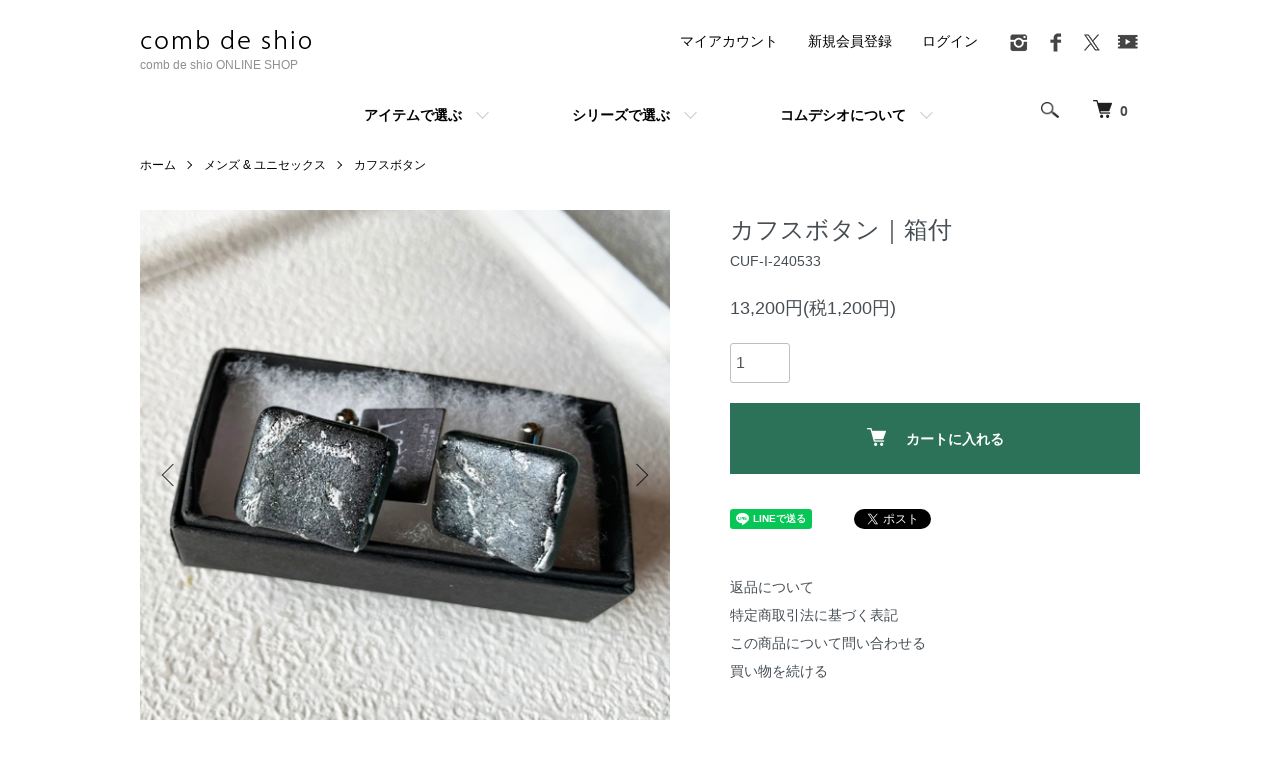

--- FILE ---
content_type: text/html; charset=EUC-JP
request_url: https://shop.comb-de-shio.com/?pid=181064554
body_size: 10771
content:
<!DOCTYPE html PUBLIC "-//W3C//DTD XHTML 1.0 Transitional//EN" "http://www.w3.org/TR/xhtml1/DTD/xhtml1-transitional.dtd">
<html xmlns:og="http://ogp.me/ns#" xmlns:fb="http://www.facebook.com/2008/fbml" xmlns:mixi="http://mixi-platform.com/ns#" xmlns="http://www.w3.org/1999/xhtml" xml:lang="ja" lang="ja" dir="ltr">
<head>
<meta http-equiv="content-type" content="text/html; charset=euc-jp" />
<meta http-equiv="X-UA-Compatible" content="IE=edge,chrome=1" />
<meta name="viewport" content="width=device-width,initial-scale=1">
<title>ガラスのカフスボタン</title>
<meta name="Keywords" content="ガラスアクセサリー,カフスボタン,カフリンクス" />
<meta name="Description" content="透明なガラスからひとつひとつ作り上げた1点ものガラスのカフスボタン" />
<meta name="Author" content="" />
<meta name="Copyright" content="GMOペパボ" />
<meta http-equiv="content-style-type" content="text/css" />
<meta http-equiv="content-script-type" content="text/javascript" />
<link rel="stylesheet" href="https://shop.comb-de-shio.com/css/framework/colormekit.css" type="text/css" />
<link rel="stylesheet" href="https://shop.comb-de-shio.com/css/framework/colormekit-responsive.css" type="text/css" />
<link rel="stylesheet" href="https://img07.shop-pro.jp/PA01433/860/css/46/index.css?cmsp_timestamp=20260114161125" type="text/css" />
<link rel="stylesheet" href="https://img07.shop-pro.jp/PA01433/860/css/46/product.css?cmsp_timestamp=20260114161125" type="text/css" />

<link rel="alternate" type="application/rss+xml" title="rss" href="https://shop.comb-de-shio.com/?mode=rss" />
<link rel="shortcut icon" href="https://img07.shop-pro.jp/PA01433/860/favicon.ico?cmsp_timestamp=20250310155959" />
<script type="text/javascript" src="//ajax.googleapis.com/ajax/libs/jquery/1.7.2/jquery.min.js" ></script>
<meta property="og:title" content="ガラスのカフスボタン" />
<meta property="og:description" content="透明なガラスからひとつひとつ作り上げた1点ものガラスのカフスボタン" />
<meta property="og:url" content="https://shop.comb-de-shio.com?pid=181064554" />
<meta property="og:site_name" content="comb de shio ONLINE SHOP" />
<meta property="og:image" content="https://img07.shop-pro.jp/PA01433/860/product/181064554.jpg?cmsp_timestamp=20240527144938"/>
<meta property="og:type" content="product" />
<meta property="product:price:amount" content="13200" />
<meta property="product:price:currency" content="JPY" />
<meta property="product:product_link" content="https://shop.comb-de-shio.com?pid=181064554" />
<!-- Global site tag (gtag.js) - Google Analytics -->
<script async src="https://www.googletagmanager.com/gtag/js?id=UA-166275717-1"></script>
<script>
  window.dataLayer = window.dataLayer || [];
  function gtag(){dataLayer.push(arguments);}
  gtag('js', new Date());

  gtag('config', 'UA-166275717-1');
</script>

<script>
  var Colorme = {"page":"product","shop":{"account_id":"PA01433860","title":"comb de shio ONLINE SHOP"},"basket":{"total_price":0,"items":[]},"customer":{"id":null},"inventory_control":"product","product":{"shop_uid":"PA01433860","id":181064554,"name":"\u30ab\u30d5\u30b9\u30dc\u30bf\u30f3\uff5c\u7bb1\u4ed8","model_number":"CUF-I-240533","stock_num":1,"sales_price":12000,"sales_price_including_tax":13200,"variants":[],"category":{"id_big":2784844,"id_small":1},"groups":[{"id":2675732},{"id":2767283}],"members_price":12000,"members_price_including_tax":13200}};

  (function() {
    function insertScriptTags() {
      var scriptTagDetails = [{"src":"https:\/\/zen.one\/analytics.js?d8fd89375acf434484d6d5961376cfc4","integrity":"sha384-BoYauKyrc4GFnmzOcZrgm2Wv8OTajVYIut+t1InDPUfZ1Un1MylaXqeN5sW8hRww"}];
      var entry = document.getElementsByTagName('script')[0];

      scriptTagDetails.forEach(function(tagDetail) {
        var script = document.createElement('script');

        script.type = 'text/javascript';
        script.src = tagDetail.src;
        script.async = true;

        if( tagDetail.integrity ) {
          script.integrity = tagDetail.integrity;
          script.setAttribute('crossorigin', 'anonymous');
        }

        entry.parentNode.insertBefore(script, entry);
      })
    }

    window.addEventListener('load', insertScriptTags, false);
  })();
</script>
<script async src="https://zen.one/analytics.js"></script>
</head>
<body>
<meta name="colorme-acc-payload" content="?st=1&pt=10029&ut=181064554&at=PA01433860&v=20260121011244&re=&cn=5877007bade1e09de80f4f82f03dab4b" width="1" height="1" alt="" /><script>!function(){"use strict";Array.prototype.slice.call(document.getElementsByTagName("script")).filter((function(t){return t.src&&t.src.match(new RegExp("dist/acc-track.js$"))})).forEach((function(t){return document.body.removeChild(t)})),function t(c){var r=arguments.length>1&&void 0!==arguments[1]?arguments[1]:0;if(!(r>=c.length)){var e=document.createElement("script");e.onerror=function(){return t(c,r+1)},e.src="https://"+c[r]+"/dist/acc-track.js?rev=3",document.body.appendChild(e)}}(["acclog001.shop-pro.jp","acclog002.shop-pro.jp"])}();</script><script src="https://img.shop-pro.jp/tmpl_js/86/jquery.tile.js"></script>
<script src="https://img.shop-pro.jp/tmpl_js/86/jquery.skOuterClick.js"></script>

<meta
    name="viewport-extra"
    content="width=device-width,initial-scale=1,min-width=375"
/>
<script
    src="https://cdn.jsdelivr.net/npm/viewport-extra@2.0.1/dist/iife/viewport-extra.min.js"
    async
></script>


<div class="l-header">
  <div class="l-header-main u-container">
    <div class="l-header-main__in">
      <div class="l-header-logo">
        <h1 class="l-header-logo__img">
          <a href="./"><img src="https://img07.shop-pro.jp/PA01433/860/PA01433860.png?cmsp_timestamp=20250310155959" alt="comb de shio ONLINE SHOP" /></a>
        </h1>
				
                  <p class="l-header-logo__txt">
            comb de shio ONLINE SHOP
          </p>
        				
      </div>
      <div class="l-header-search">
        <button class="l-header-search__btn js-mega-menu-btn js-search-btn">
          <img src="https://img.shop-pro.jp/tmpl_img/86/icon-search.png" alt="検索" />
        </button>
        <div class="l-header-search__contents js-mega-menu-contents">
          <div class="l-header-search__box">
            <form action="https://shop.comb-de-shio.com/" method="GET" class="l-header-search__form">
              <input type="hidden" name="mode" value="srh" /><input type="hidden" name="sort" value="n" />
              <div class="l-header-search__input">
                <input type="text" name="keyword" placeholder="商品検索" />
              </div>
              <button class="l-header-search__submit" type="submit">
                <img src="https://img.shop-pro.jp/tmpl_img/86/icon-search.png" alt="送信" />
              </button>
            </form>
            <button class="l-header-search__close js-search-close" type="submit" aria-label="閉じる">
              <span></span>
              <span></span>
            </button>
          </div>
        </div>
        <div class="l-header-cart">
          <a href="https://shop.comb-de-shio.com/cart/proxy/basket?shop_id=PA01433860&shop_domain=shop.comb-de-shio.com">
            <img src="https://img.shop-pro.jp/tmpl_img/86/icon-cart.png" alt="カートを見る" />
            <span class="p-global-header__cart-count">
              0
            </span>
          </a>
        </div>
      </div>
      <button class="l-menu-btn js-navi-open" aria-label="メニュー">
        <span></span>
        <span></span>
      </button>
    </div>
		
		
    <div class="l-main-navi">
      <div class="l-main-navi__in">
        <ul class="l-main-navi-list">
                              <li class="l-main-navi-list__item">
            <div class="l-main-navi-list__ttl">
              アイテムで選ぶ
            </div>
            <button class="l-main-navi-list__link js-mega-menu-btn">
              アイテムで選ぶ
            </button>
            <div class="l-mega-menu js-mega-menu-contents">
              <ul class="l-mega-menu-list">
                                <li class="l-mega-menu-list__item">
                  <a class="l-mega-menu-list__link" href="https://shop.comb-de-shio.com/?mode=cate&cbid=2971892&csid=0&sort=n">
                    お誕生日のプレゼントなどに。在庫整理のため特別価格でご提供中！
                  </a>
                </li>
                					                          <li class="l-mega-menu-list__item">
                  <a class="l-mega-menu-list__link" href="https://shop.comb-de-shio.com/?mode=cate&cbid=2522780&csid=0&sort=n">
                    ピアス
                  </a>
                </li>
                					                          <li class="l-mega-menu-list__item">
                  <a class="l-mega-menu-list__link" href="https://shop.comb-de-shio.com/?mode=cate&cbid=2542994&csid=0&sort=n">
                    イヤリング
                  </a>
                </li>
                					                          <li class="l-mega-menu-list__item">
                  <a class="l-mega-menu-list__link" href="https://shop.comb-de-shio.com/?mode=cate&cbid=2523104&csid=0&sort=n">
                    指輪
                  </a>
                </li>
                					                          <li class="l-mega-menu-list__item">
                  <a class="l-mega-menu-list__link" href="https://shop.comb-de-shio.com/?mode=cate&cbid=2640748&csid=0&sort=n">
                    セット
                  </a>
                </li>
                					                          <li class="l-mega-menu-list__item">
                  <a class="l-mega-menu-list__link" href="https://shop.comb-de-shio.com/?mode=cate&cbid=2965745&csid=0&sort=n">
                    ラペルピン
                  </a>
                </li>
                					                          <li class="l-mega-menu-list__item">
                  <a class="l-mega-menu-list__link" href="https://shop.comb-de-shio.com/?mode=cate&cbid=2542979&csid=0&sort=n">
                    ペンダント
                  </a>
                </li>
                					                          <li class="l-mega-menu-list__item">
                  <a class="l-mega-menu-list__link" href="https://shop.comb-de-shio.com/?mode=cate&cbid=2705222&csid=0&sort=n">
                    ペンダントトップ
                  </a>
                </li>
                					                          <li class="l-mega-menu-list__item">
                  <a class="l-mega-menu-list__link" href="https://shop.comb-de-shio.com/?mode=cate&cbid=2712074&csid=0&sort=n">
                    革チョーカー
                  </a>
                </li>
                					                          <li class="l-mega-menu-list__item">
                  <a class="l-mega-menu-list__link" href="https://shop.comb-de-shio.com/?mode=cate&cbid=2523103&csid=0&sort=n">
                    シルバーチョーカーのセット
                  </a>
                </li>
                					                          <li class="l-mega-menu-list__item">
                  <a class="l-mega-menu-list__link" href="https://shop.comb-de-shio.com/?mode=cate&cbid=2548452&csid=0&sort=n">
                    帯留
                  </a>
                </li>
                					                          <li class="l-mega-menu-list__item">
                  <a class="l-mega-menu-list__link" href="https://shop.comb-de-shio.com/?mode=cate&cbid=2784844&csid=0&sort=n">
                    メンズ & ユニセックス
                  </a>
                </li>
                					                          <li class="l-mega-menu-list__item">
                  <a class="l-mega-menu-list__link" href="https://shop.comb-de-shio.com/?mode=cate&cbid=2543024&csid=0&sort=n">
                    時計
                  </a>
                </li>
                					                          <li class="l-mega-menu-list__item">
                  <a class="l-mega-menu-list__link" href="https://shop.comb-de-shio.com/?mode=cate&cbid=2543023&csid=0&sort=n">
                    作品
                  </a>
                </li>
                					                          <li class="l-mega-menu-list__item">
                  <a class="l-mega-menu-list__link" href="https://shop.comb-de-shio.com/?mode=cate&cbid=2832899&csid=0&sort=n">
                    雑貨
                  </a>
                </li>
                					                          <li class="l-mega-menu-list__item">
                  <a class="l-mega-menu-list__link" href="https://shop.comb-de-shio.com/?mode=cate&cbid=2563213&csid=0&sort=n">
                    店舗でのお客様用
                  </a>
                </li>
                              </ul>
            </div>
          </li>
          										
                              <li class="l-main-navi-list__item">
            <div class="l-main-navi-list__ttl">
              シリーズで選ぶ
            </div>
            <button class="l-main-navi-list__link js-mega-menu-btn">
              シリーズで選ぶ
            </button>
            <div class="l-mega-menu js-mega-menu-contents">
              <ul class="l-mega-menu-list">
                                <li class="l-mega-menu-list__item">
                  <a class="l-mega-menu-list__link" href="https://shop.comb-de-shio.com/?mode=grp&gid=2060556&sort=n">
                    伊勢志摩シリーズ
                  </a>
                </li>
                                                    <li class="l-mega-menu-list__item">
                  <a class="l-mega-menu-list__link" href="https://shop.comb-de-shio.com/?mode=grp&gid=2551363&sort=n">
                    ISAKOシリーズ
                  </a>
                </li>
                                                    <li class="l-mega-menu-list__item">
                  <a class="l-mega-menu-list__link" href="https://shop.comb-de-shio.com/?mode=grp&gid=2710771&sort=n">
                    「かけら」
                  </a>
                </li>
                                                    <li class="l-mega-menu-list__item">
                  <a class="l-mega-menu-list__link" href="https://shop.comb-de-shio.com/?mode=grp&gid=2675351&sort=n">
                    色で選ぶ
                  </a>
                </li>
                                                    <li class="l-mega-menu-list__item">
                  <a class="l-mega-menu-list__link" href="https://shop.comb-de-shio.com/?mode=grp&gid=2767283&sort=n">
                    メンズ & ユニセックス 
                  </a>
                </li>
                                                    <li class="l-mega-menu-list__item">
                  <a class="l-mega-menu-list__link" href="https://shop.comb-de-shio.com/?mode=grp&gid=2763498&sort=n">
                    アート作品
                  </a>
                </li>
                                                    <li class="l-mega-menu-list__item">
                  <a class="l-mega-menu-list__link" href="https://shop.comb-de-shio.com/?mode=grp&gid=2790557&sort=n">
                    雑貨
                  </a>
                </li>
                                                    <li class="l-mega-menu-list__item">
                  <a class="l-mega-menu-list__link" href="https://shop.comb-de-shio.com/?mode=grp&gid=2980698&sort=n">
                    セット
                  </a>
                </li>
                              </ul>
            </div>
          </li>
                    
                    <li class="l-main-navi-list__item">
            <div class="l-main-navi-list__ttl">
              コムデシオについて
            </div>
            <button class="l-main-navi-list__link js-mega-menu-btn">
              コムデシオについて
            </button>
            <div class="l-mega-menu js-mega-menu-contents">
              <ul class="l-mega-menu-list">
                                <li class="l-mega-menu-list__item">
                  <a class="l-mega-menu-list__link" href="https://shop.comb-de-shio.com/?mode=f1">
                    Isako Todaについて
                  </a>
									</li>
                                <li class="l-mega-menu-list__item">
                  <a class="l-mega-menu-list__link" href="https://shop.comb-de-shio.com/?mode=f2">
                    comb de shio / コムデシオについて
                  </a>
									</li>
                                <li class="l-mega-menu-list__item">
                  <a class="l-mega-menu-list__link" href="https://shop.comb-de-shio.com/?mode=f8">
                    取り扱いショップ
                  </a>
									</li>
                                <li class="l-mega-menu-list__item">
                  <a class="l-mega-menu-list__link" href="https://shop.comb-de-shio.com/?mode=f9">
                    イベント情報
                  </a>
									</li>
                								<li class="l-mega-menu-list__item">
									<a class="l-footer-navi-list__link" href="https://comb-de-shio.com">Official HP</a>
                </li>
								<li class="l-mega-menu-list__item">
									<a class="l-footer-navi-list__link" href="https://comb-de-shio.com/blog/">ブログ</a>
                </li>
								<li class="l-mega-menu-list__item">
									<a class="l-footer-navi-list__link" href="https://comb-de-shio.com/お客様の声/">お客様の声</a>
                </li>
              </ul>
            </div>
          </li>
                  </ul>
				<div class="l-help-navi-box">
          <ul class="l-help-navi-list">
            <li class="l-help-navi-list__item">
              <a class="l-help-navi-list__link" href="https://shop.comb-de-shio.com/?mode=myaccount">マイアカウント</a>
            </li>
                                                            <li class="l-help-navi-list__item">
                    <a class="l-help-navi-list__link" href="https://shop.comb-de-shio.com/customer/signup/new">新規会員登録</a>
                  </li>
                                <li class="l-help-navi-list__item">
                  <a class="l-help-navi-list__link" href="https://shop.comb-de-shio.com/?mode=login&shop_back_url=https%3A%2F%2Fshop.comb-de-shio.com%2F">ログイン</a>
                </li>
                                    </ul>
          <ul class="l-sns-navi-list u-opa">
                        <li class="l-sns-navi-list__item">
              <a href="https://instagram.com/comb_de_shio" target="_blank">
                <i class="icon-lg-b icon-instagram" aria-label="instagram"></i>
              </a>
            </li>
                                    <li class="l-sns-navi-list__item">
              <a href="https://facebook.com/combdeshio" target="_blank">
                <i class="icon-lg-b icon-facebook" aria-label="Facebook"></i>
              </a>
            </li>
                                    <li class="l-sns-navi-list__item">
              <a href="https://twitter.com/comb_de_shio" target="_blank">
                <i class="icon-lg-b icon-twitter" aria-label="Twitter"></i>
              </a>
            </li>
                                    <li class="l-sns-navi-list__item">
              <a href="https://youtube.com/@combdeshio6707" target="_blank">
                <i class="icon-lg-b icon-video" aria-label="Youtube"></i>
              </a>
            </li>
                        <!-- <li class="l-sns-navi-list__item">
              <a href="" target="_blank">
                <i class="icon-lg-b icon-pinterest" aria-label="pinterest"></i>
              </a>
            </li> -->
          </ul>
        </div>
      </div>
    </div>
    <div class="l-main-navi-overlay js-navi-close"></div>
  </div>
</div>



<div class="l-main product">
  <link href="https://img.shop-pro.jp/tmpl_js/86/slick.css" rel="stylesheet" type="text/css">
<link href="https://img.shop-pro.jp/tmpl_js/86/slick-theme.css" rel="stylesheet" type="text/css">

<div class="p-product">
  
  <div class="c-breadcrumbs u-container">
    <ul class="c-breadcrumbs-list">
      <li class="c-breadcrumbs-list__item">
        <a href="./">
          ホーム
        </a>
      </li>
            <li class="c-breadcrumbs-list__item">
        <a href="?mode=cate&cbid=2784844&csid=0&sort=n">
          メンズ & ユニセックス
        </a>
      </li>
                  <li class="c-breadcrumbs-list__item">
        <a href="?mode=cate&cbid=2784844&csid=1&sort=n">
          カフスボタン
        </a>
      </li>
          </ul>
  </div>
  
    <div class="p-product u-container">
    <form name="product_form" method="post" action="https://shop.comb-de-shio.com/cart/proxy/basket/items/add">
      <div class="p-product-main">
        
        <div class="p-product-img">
          <div class="p-product-img__main js-images-slider">
            <div class="p-product-img__main-item">
                            <img src="https://img07.shop-pro.jp/PA01433/860/product/181064554.jpg?cmsp_timestamp=20240527144938" alt="" />
                          </div>
                                                    <div class="p-product-img__main-item">
                <img src="https://img07.shop-pro.jp/PA01433/860/product/181064554_o1.jpg?cmsp_timestamp=20240527144938" alt="" />
              </div>
                                                      <div class="p-product-img__main-item">
                <img src="https://img07.shop-pro.jp/PA01433/860/product/181064554_o2.jpg?cmsp_timestamp=20240527144938" alt="" />
              </div>
                                                      <div class="p-product-img__main-item">
                <img src="https://img07.shop-pro.jp/PA01433/860/product/181064554_o3.jpg?cmsp_timestamp=20240527144938" alt="" />
              </div>
                                                      <div class="p-product-img__main-item">
                <img src="https://img07.shop-pro.jp/PA01433/860/product/181064554_o4.jpg?cmsp_timestamp=20240527144938" alt="" />
              </div>
                                                                                                                                                                                                                                                                                                                                                                                                                                                                                                                                                                                                                                                                                                                                                                                                                                                                                                                                                                                                                                                                                                                                                                                                                                                                  </div>
                    <div class="p-product-img__thumb">
            <div class="u-overflow-slide">
              <ul class="p-product-thumb-list">
                                <li class="p-product-thumb-list__item">
                  <div class="p-product-thumb-list__img">
                    <img src="https://img07.shop-pro.jp/PA01433/860/product/181064554.jpg?cmsp_timestamp=20240527144938" alt="" />
                  </div>
                </li>
                                                                    <li class="p-product-thumb-list__item">
                    <div class="p-product-thumb-list__img">
                      <img src="https://img07.shop-pro.jp/PA01433/860/product/181064554_o1.jpg?cmsp_timestamp=20240527144938" alt="" />
                    </div>
                  </li>
                                                                      <li class="p-product-thumb-list__item">
                    <div class="p-product-thumb-list__img">
                      <img src="https://img07.shop-pro.jp/PA01433/860/product/181064554_o2.jpg?cmsp_timestamp=20240527144938" alt="" />
                    </div>
                  </li>
                                                                      <li class="p-product-thumb-list__item">
                    <div class="p-product-thumb-list__img">
                      <img src="https://img07.shop-pro.jp/PA01433/860/product/181064554_o3.jpg?cmsp_timestamp=20240527144938" alt="" />
                    </div>
                  </li>
                                                                      <li class="p-product-thumb-list__item">
                    <div class="p-product-thumb-list__img">
                      <img src="https://img07.shop-pro.jp/PA01433/860/product/181064554_o4.jpg?cmsp_timestamp=20240527144938" alt="" />
                    </div>
                  </li>
                                                                                                                                                                                                                                                                                                                                                                                                                                                                                                                                                                                                                                                                                                                                                                                                                                                                                                                                                                                                                                                                                                                                                                                                                                                                                                                                                                                                                                                                                                                                                                                                                                          </ul>
            </div>
          </div>
                  </div>
        
        
        <div class="p-product-info">
          <h2 class="p-product-info__ttl">
            カフスボタン｜箱付
          </h2>
          
          <div class="p-product-info__id">
            CUF-I-240533
          </div>
          
          
          <div class="p-product-price">
                        <div class="p-product-price__sell">
              13,200円(税1,200円)
            </div>
                                              </div>
          
          
                    
          
                    
          
          <div class="p-product-form">
                        <div class="p-product-form-stock">
              <div class="p-product-form-stock__input">
                <input type="text" name="product_num" value="1" />
                <span class="p-product-form-stock__unit"></span>
              </div>
                          </div>
                        <div class="p-product-form-btn">
              <div class="p-product-form-btn__cart">
                                                <div class="disable_cartin">
                    <button class="c-btn-cart" type="submit">
                      <i class="c-icon-cart"></i>カートに入れる
                    </button>
                  </div>
                                <p class="p-product-form__error-message stock_error"></p>
                                            </div>
            </div>
          </div>
          
          
					<ul class="p-product-sns-list">
            <li class="p-product-sns-list__item">
              <div class="line-it-button" data-lang="ja" data-type="share-a" data-ver="3"
                         data-color="default" data-size="small" data-count="false" style="display: none;"></div>
                       <script src="https://www.line-website.com/social-plugins/js/thirdparty/loader.min.js" async="async" defer="defer"></script>
            </li>
            <li class="p-product-sns-list__item">
              
            </li>
            <li class="p-product-sns-list__item">
              <a href="https://twitter.com/share" class="twitter-share-button" data-url="https://shop.comb-de-shio.com/?pid=181064554" data-text="" data-lang="ja" >ツイート</a>
<script charset="utf-8">!function(d,s,id){var js,fjs=d.getElementsByTagName(s)[0],p=/^http:/.test(d.location)?'http':'https';if(!d.getElementById(id)){js=d.createElement(s);js.id=id;js.src=p+'://platform.twitter.com/widgets.js';fjs.parentNode.insertBefore(js,fjs);}}(document, 'script', 'twitter-wjs');</script>
            </li>
          </ul>
          				
					
          <ul class="p-product-link-list">
            <li class="p-product-link-list__item">
              <a href="https://shop.comb-de-shio.com/?mode=sk#return">返品について</a>
            </li>
            <li class="p-product-link-list__item">
              <a href="https://shop.comb-de-shio.com/?mode=sk#info">特定商取引法に基づく表記</a>
            </li>
                        <li class="p-product-link-list__item">
              <a href="https://comb-de-shio.shop-pro.jp/customer/products/181064554/inquiries/new">この商品について問い合わせる</a>
            </li>
            <li class="p-product-link-list__item">
              <a href="https://shop.comb-de-shio.com/?mode=cate&cbid=2784844&csid=1&sort=n">買い物を続ける</a>
            </li>
          </ul>
        </div>
      </div>
      
      <div class="p-product-detail">
				
				
				
        
        <div class="p-product-explain">
          <h3 class="p-product__ttl">
            
						この商品について
          </h3>
          <div class="p-product-explain__body">
						
																						<br><br>
						
						
						
            <strong> 男性にも人気のシリーズ！</strong><br />
メンズアクセサリーとしても、男女兼用で使えるユニセックスなデザインです。<br />
<br />
<strong> シャツをおしゃれに着こなすアイテム「カフスボタン（カフリンクス）」！</strong><br />
ガラス作家Isakoが、独自の手法で、透明なガラスから彩色・焼成を繰り返し、ひとつひとつ手作業で作り上げた、美しい1点もののガラスのカフスボタン。<br />
特別な日はもちろん、日常のビジネスシーンにおいても、さりげないオシャレとしてお使いいただけます。<br />
袖口からワンポイント、目立ちすぎず、さりげなく他人の目をひく大人のこだわりを感じることができ、エレガントにご自身の個性をひきたたせ、遊び心も発揮できるアイテムです。<br />
アート作品を身に着ける喜びを、是非、お楽しみください。<br />
男性へのプレゼントとしても、とても人気があります。<br />
<br />
<strong>【インフォメーション】</strong><br />
・ガラスサイズ：約：W18.8×H21.4mm　厚さ：5.3mm<br />
・金具：真鍮にロジウムメッキ<br />
・箱付<br />
<br />
<strong>【発送について】</strong><br />
お好きな発送方法をお選びください<br />
（１）宅配便<br />
（２）クリックポスト<br />
<br />
<strong>【プレゼント包装について】</strong><br />
箱付で、プレゼントにも大変ご好評頂いております。<br />
ラッピングも無料でさせて頂いております。ご注文の際に、備考欄にて、お申し付けください。<br />
箱のデザインは、随時、変更する場合がございますのでご了承くださいませ。
          </div>
         </div>
				
				
				
				
				
				
				
				
        <div class="p-product-other">
					
                    
					
					
						
			
					
					
					
					
          
                    <div class="p-product-review">
            <h3 class="p-product__ttl">
              レビュー
            </h3>
                        <div class="p-product-review__btn">
              <a href="https://shop.comb-de-shio.com/customer/products/181064554/reviews/new" class="c-btn is-arrow">
								レビューを書く
              </a>
            </div>
          </div>
                    
        </div>
      </div>
      <input type="hidden" name="user_hash" value="2989fe81a11057e65e6a813c3fc4a5d7"><input type="hidden" name="members_hash" value="2989fe81a11057e65e6a813c3fc4a5d7"><input type="hidden" name="shop_id" value="PA01433860"><input type="hidden" name="product_id" value="181064554"><input type="hidden" name="members_id" value=""><input type="hidden" name="back_url" value="https://shop.comb-de-shio.com/?pid=181064554"><input type="hidden" name="reference_token" value="8ec159f015604f89b24d2ac14a083978"><input type="hidden" name="shop_domain" value="shop.comb-de-shio.com">
			
			
		
			
			
    </form>
  </div>

<script src="https://img.shop-pro.jp/tmpl_js/86/slick.min.js"></script>

<script type="text/javascript">
$(document).on("ready", function() {
  var slider = ".js-images-slider";
  var thumbnailItem = ".p-product-thumb-list__item";

  $(thumbnailItem).each(function() {
    var index = $(thumbnailItem).index(this);
    $(this).attr("data-index",index);
  });

  $(slider).on('init',function(slick) {
    var index = $(".slide-item.slick-slide.slick-current").attr("data-slick-index");
    $(thumbnailItem+'[data-index="'+index+'"]').addClass("is-current");
  });

  $(slider).slick( {
    autoplay: false,
    arrows: true,
    infinite: true
  });

  $(thumbnailItem).on('click',function() {
    var index = $(this).attr("data-index");
    $(slider).slick("slickGoTo",index,false);
  });

  $(slider).on('beforeChange',function(event,slick, currentSlide,nextSlide){
    $(thumbnailItem).each(function() {
      $(this).removeClass("is-current");
    });
    $(thumbnailItem+'[data-index="'+nextSlide+'"]').addClass("is-current");
  });
});
</script></div>



<div class="l-bottom u-container">
        
	
	<!-- <div class="p-shop-info">
    
        <div class="u-contents-s">
      <div class="p-staff">
        <h2 class="c-ttl-sub">
          MESSAGE FROM STAFF
          <span class="c-ttl-sub__ja">店長からのメッセージ</span>
        </h2>
        <div class="p-staff-box">
                    <div class="p-staff__img">
            <img src="https://img07.shop-pro.jp/PA01433/860/PA01433860_m.jpg?cmsp_timestamp=20250310155959" alt="comb de shio / コムデシオ" />
            <div class="p-staff__img-name">
              comb de shio / コムデシオ
            </div>
          </div>
                    〒 514-1252 三重県津市稲葉町 66-11

        </div>
      </div>
    </div>
        
    
        
  </div> -->
	
	
	
	
  <!-- <div class="p-shopguide u-contents-s">
    <h2 class="u-visually-hidden">
      ショッピングガイド
    </h2>
    <div class="p-shopguide-wrap">
            <div class="p-shopguide-column">
        <div class="p-shopguide-box js-matchHeight">
          <div class="p-shopguide-head">
            <div class="p-shopguide__icon">
              <img src="https://img.shop-pro.jp/tmpl_img/86/shopguide-icon-shipping.png" alt="" />
            </div>
            <h3 class="c-ttl-sub">
              SHIPPING
              <span class="c-ttl-sub__ja">配送・送料について</span>
            </h3>
          </div>
          <dl class="p-shopguide-txt">
                        <dt class="p-shopguide__ttl">
              佐川急便
            </dt>
            <dd class="p-shopguide__body">
                            
            </dd>
                        <dt class="p-shopguide__ttl">
              クリップポスト
            </dt>
            <dd class="p-shopguide__body">
                            
            </dd>
                        <dt class="p-shopguide__ttl">
              クロネコヤマト(商品代引きの場合のみご利用可能）
            </dt>
            <dd class="p-shopguide__body">
                            商品代引きの場合のみご利用可能
            </dd>
                      </dl>
        </div>
      </div>
            <div class="p-shopguide-column">
        <div class="p-shopguide-box js-matchHeight">
          <div class="p-shopguide-head">
            <div class="p-shopguide__icon">
              <img src="https://img.shop-pro.jp/tmpl_img/86/shopguide-icon-return.png" alt="" />
            </div>
            <h3 class="c-ttl-sub">
              RETURN
              <span class="c-ttl-sub__ja">返品について</span>
            </h3>
          </div>
          <dl class="p-shopguide-txt">
                        <dt class="p-shopguide__ttl">
              不良品
            </dt>
            <dd class="p-shopguide__body">
              不良品の場合は、当方の負担で修理・交換、または返金させて頂きます。<br />
必ず、商品到着後3日以内に、ご連絡・ご相談ください。<br />
※ 3日を過ぎている場合は対応出来ません。必ず、商品到着後、商品の確認をお願いいたします。
            </dd>
                                    <dt class="p-shopguide__ttl">
              返品期限
            </dt>
            <dd class="p-shopguide__body">
              商品の性質上、お客様都合の返品は受け付けておりません。<br />
不良品の場合のみ返品・交換させて頂きます。<br />
必ず、商品到着後、3日以内にご連絡くださいませ。<br />

            </dd>
                                    <dt class="p-shopguide__ttl">
              返品送料
            </dt>
            <dd class="p-shopguide__body">
              不良品に該当する場合は当方で負担いたします。
            </dd>
                      </dl>
        </div>
      </div>
            <div class="p-shopguide-column">
        <div class="p-shopguide-box js-matchHeight">
          <div class="p-shopguide-head">
            <div class="p-shopguide__icon">
              <img src="https://img.shop-pro.jp/tmpl_img/86/shopguide-icon-payment.png" alt="" />
            </div>
            <h3 class="c-ttl-sub">
              PAYMENT
              <span class="c-ttl-sub__ja">お支払いについて</span>
            </h3>
          </div>
          <dl class="p-shopguide-txt">
                        <dt class="p-shopguide__ttl">
              Amazon Pay
            </dt>
            <dd class="p-shopguide__body">
                                          Amazonのアカウントに登録された配送先や支払い方法を利用して決済できます。
            </dd>
                        <dt class="p-shopguide__ttl">
              クリップポスト
            </dt>
            <dd class="p-shopguide__body">
                                          
            </dd>
                        <dt class="p-shopguide__ttl">
              クレジット
            </dt>
            <dd class="p-shopguide__body">
                                          <div class="p-shopguide__img">
                <img class='payment_img' src='https://img.shop-pro.jp/common/card2.gif'><img class='payment_img' src='https://img.shop-pro.jp/common/card6.gif'><img class='payment_img' src='https://img.shop-pro.jp/common/card18.gif'><img class='payment_img' src='https://img.shop-pro.jp/common/card0.gif'><img class='payment_img' src='https://img.shop-pro.jp/common/card9.gif'>
              </div>
                            ※不正利用防止の為、ご注文者様名と同じ名義のクレジットカードにて決済をおこなってください。<br />
※不審な点がある場合、ご注文者様の本人確認（電話確認、身分証明書の提出など）をお願いする場合がございます。
            </dd>
                        <dt class="p-shopguide__ttl">
              銀行振込
            </dt>
            <dd class="p-shopguide__body">
                                          ご入金確認後の準備・発送となります。<br />
振込み手数料はお客様負担となります。<br />
ご注文後3日以内(土日祝を除く)のご入金お願いいたします。ご入金がない場合は、商品をキャンセルさせて頂きますので、ご了承くださいませ。
            </dd>
                        <dt class="p-shopguide__ttl">
              商品代引き
            </dt>
            <dd class="p-shopguide__body">
                                          ※ 別途、代引手数料が必要となります。
            </dd>
                      </dl>
        </div>
      </div>
          </div>
  </div> -->

</div>



<div class="l-footer">
  <div class="u-container">
    <div class="l-footer-main">
      <div class="l-footer-shopinfo">
        <div class="l-footer-shopinfo__logo">
          <a href="./"><img src="https://img07.shop-pro.jp/PA01433/860/PA01433860.png?cmsp_timestamp=20250310155959" alt="comb de shio ONLINE SHOP" /></a>
        </div>
                <div class="l-footer-shopinfo__txt">
          comb de shio ONLINE SHOP
        </div>
                <ul class="l-footer-sns-list u-opa">
                    <li class="l-footer-sns-list__item">
            <a href="https://instagram.com/comb_de_shio" target="_blank">
              <i class="icon-lg-b icon-instagram" aria-label="instagram"></i>
            </a>
          </li>
                              <li class="l-footer-sns-list__item">
            <a href="https://facebook.com/combdeshio" target="_blank">
              <i class="icon-lg-b icon-facebook" aria-label="Facebook"></i>
            </a>
          </li>
                              <li class="l-footer-sns-list__item">
            <a href="https://twitter.com/comb_de_shio" target="_blank">
              <i class="icon-lg-b icon-twitter" aria-label="Twitter"></i>
            </a>
          </li>
                              <li class="l-footer-sns-list__item">
            <a href="https://youtube.com/@combdeshio6707" target="_blank">
              <i class="icon-lg-b icon-video" aria-label="Youtube"></i>
            </a>
          </li>
          					
          <!-- <li class="l-footer-sns-list__item">
            <a href="" target="_blank">
              <i class="icon-lg-b icon-pinterest" aria-label="pinterest"></i>
            </a>
          </li> -->
        </ul>
				
				
				
				
				
				
				
				
				<div>
					
					<p style="text-align: left;">
  <a href="https://line.me/R/ti/p/@wmf6932n" target="_blank" style="text-decoration: none;">
    <img src="https://scdn.line-apps.com/n/line_add_friends/btn/ja.png" alt="LINEで友だち追加" style="height:40px; vertical-align:middle;">
		<br>
		<br>
    <span style="margin-left: 0px; font-size: 14px; color: #333;">
  作り手 ISAKO の “おしゃれ心通信”
    </span>
  </a>
</p>

<p style="margin-left: 0px; font-size: 14px; color: #333;">
  LINEで気軽に受け取ってみませんか？
</p>

				<br>
				
				</div>
				
				
				
				
				
				
				
				
        <!--         <div class="l-footer-qrcode">
          <img src="https://img07.shop-pro.jp/PA01433/860/qrcode.jpg?cmsp_timestamp=20250310155959" />
        </div>
         -->
				
				
      </div>
			
      <div class="l-footer-navi">
        <ul class="l-footer-navi-list">
          <li class="l-footer-navi-list__item">
            <a class="l-footer-navi-list__link" href="./">
              ホーム
            </a>
          </li>
          <li class="l-footer-navi-list__item">
            <a class="l-footer-navi-list__link" href="https://shop.comb-de-shio.com/?mode=sk#delivery">
              配送・送料について
            </a>
          </li>
          <li class="l-footer-navi-list__item">
            <a class="l-footer-navi-list__link" href="https://shop.comb-de-shio.com/?mode=sk#return">
              返品について
            </a>
          </li>
          <li class="l-footer-navi-list__item">
            <a class="l-footer-navi-list__link" href="https://shop.comb-de-shio.com/?mode=sk#payment">
              支払い方法について
            </a>
          </li>
          <li class="l-footer-navi-list__item">
            <a class="l-footer-navi-list__link" href="https://shop.comb-de-shio.com/?mode=sk#info">
              特定商取引法に基づく表記
            </a>
          </li>
          <li class="l-footer-navi-list__item">
            <a class="l-footer-navi-list__link" href="https://shop.comb-de-shio.com/?mode=privacy">
              プライバシーポリシー
            </a>
          </li>
        </ul>
        <ul class="l-footer-navi-list">

                    <li class="l-footer-navi-list__item">
            <a class="l-footer-navi-list__link" href="https://comb-de-shio.shop-pro.jp/customer/newsletter/subscriptions/new">
              メルマガ登録・解除
            </a>
          </li>
                    <li class="l-footer-navi-list__item">
            <span class="l-footer-navi-list__link">
              <a href="https://shop.comb-de-shio.com/?mode=rss">RSS</a> / <a href="https://shop.comb-de-shio.com/?mode=atom">ATOM</a>
            </span>
          </li>
        </ul>
        <ul class="l-footer-navi-list">
          <li class="l-footer-navi-list__item">
            <a class="l-footer-navi-list__link" href="https://shop.comb-de-shio.com/?mode=myaccount">
              マイアカウント
            </a>
          </li>
                                        <li class="l-footer-navi-list__item">
            <a class="l-footer-navi-list__link" href="https://shop.comb-de-shio.com/customer/signup/new">
              会員登録
            </a>
          </li>
                    <li class="l-footer-navi-list__item">
            <a class="l-footer-navi-list__link" href="https://shop.comb-de-shio.com/?mode=login&shop_back_url=https%3A%2F%2Fshop.comb-de-shio.com%2F">
              ログイン
            </a>
          </li>
                              <li class="l-footer-navi-list__item">
                        <a class="l-footer-navi-list__link" href="https://shop.comb-de-shio.com/cart/proxy/basket?shop_id=PA01433860&shop_domain=shop.comb-de-shio.com">
              カートを見る
            </a>
                      </li>
          <li class="l-footer-navi-list__item">
            <a class="l-footer-navi-list__link" href="https://comb-de-shio.shop-pro.jp/customer/inquiries/new">
              お問い合わせ
            </a>
          </li>
					
					<li class="l-footer-navi-list__item">
            <a class="l-footer-navi-list__link" href="https://comb-de-shio.com/お客様の声/" target="_blank">
              レビュー
            </a>
          </li>
					
        </ul>
      </div>
    </div>
  </div>
</div>
<div class="l-copyright">
  <div class="l-copyright__txt">
    Copyright &#169; 2019 comb de shio all rights reserved.
  </div>
  
</div>

<script src="https://img.shop-pro.jp/tmpl_js/86/jquery.biggerlink.min.js"></script>
<script src="https://img.shop-pro.jp/tmpl_js/86/jquery.matchHeight-min.js"></script>
<script src="https://img.shop-pro.jp/tmpl_js/86/what-input.js"></script>

<script type="text/javascript">
$(document).ready(function() {
  //category search
  $(".js-mega-menu-btn").on("click",function() {
    if ($(this).hasClass("is-on")) {
      $(this).removeClass("is-on");
      $(this).next(".js-mega-menu-contents").fadeOut(200,"swing");
    } else {
      $(".js-mega-menu-btn").removeClass("is-on");
      $(".js-mega-menu-btn").next().fadeOut(200,"swing");
      $(this).addClass("is-on");
      $(this).next(".js-mega-menu-contents").fadeIn(200,"swing");
    }
  });
  $(".js-search-close").on('click',function() {
    $(".l-header-search__contents").fadeOut(200,"swing");
    $(".l-header-search__btn").removeClass("is-on");
  });
  $(".js-search-btn").on('click',function() {
    $(".l-main-navi").removeClass("is-open");
    $(".js-navi-open").removeClass("is-on");
  });

  //hamburger
  $(".js-navi-open,.js-navi-close").on('click',function() {
    $(".l-header-search__contents").fadeOut(200,"swing");
    $(".l-header-search__btn").removeClass("is-on");
    $(".l-header").toggleClass("is-open");
    $(".l-main-navi").toggleClass("is-open");
    $(".l-menu-btn").toggleClass("is-on");
    $(".l-main-navi-overlay").toggleClass("is-on");
  });
});
</script>

<script type="text/javascript">
$(document).ready(function() {
  var header = $(".l-header")
  var headerHeight = header.outerHeight()
  var navPos = $(".l-main-navi").offset().top

  $(window).on("load scroll", function() {
    var value = $(this).scrollTop();
    if ( value > navPos ) {
      $(".l-header").addClass("is-fixed");
      $(".l-main").css("margin-top", headerHeight);
    } else {
      $(".l-header").removeClass("is-fixed");
      $(".l-main").css("margin-top", '0');
    }
  });
  $(window).on("load resize", function() {
    if ($(window).width() < 1030) {
      $("body").css("margin-top", header.outerHeight());
    } else {
      $("body").css("margin-top", "");
    }
  });
});
</script>

<script type="text/javascript">
$(document).ready(function() {
  $(".js-bigger").biggerlink();
});
</script>

<script type="text/javascript">
$(document).ready(function() {
  $(".js-matchHeight").matchHeight();
});
</script>

<script>
  $(function () {
  function window_size_switch_func() {
    if($(window).width() >= 768) {
    // product option switch -> table
    $('#prd-opt-table').html($('.prd-opt-table').html());
    $('#prd-opt-table table').addClass('table table-bordered');
    $('#prd-opt-select').empty();
    } else {
    // product option switch -> select
    $('#prd-opt-table').empty();
    if($('#prd-opt-select > *').size() == 0) {
      $('#prd-opt-select').append($('.prd-opt-select').html());
    }
    }
  }
  window_size_switch_func();
  $(window).load(function () {
    $('.history-unit').tile();
  });
  $(window).resize(function () {
    window_size_switch_func();
    $('.history-unit').tile();
  });
  });
</script><script type="text/javascript" src="https://shop.comb-de-shio.com/js/cart.js" ></script>
<script type="text/javascript" src="https://shop.comb-de-shio.com/js/async_cart_in.js" ></script>
<script type="text/javascript" src="https://shop.comb-de-shio.com/js/product_stock.js" ></script>
<script type="text/javascript" src="https://shop.comb-de-shio.com/js/js.cookie.js" ></script>
<script type="text/javascript" src="https://shop.comb-de-shio.com/js/favorite_button.js" ></script>
</body></html>